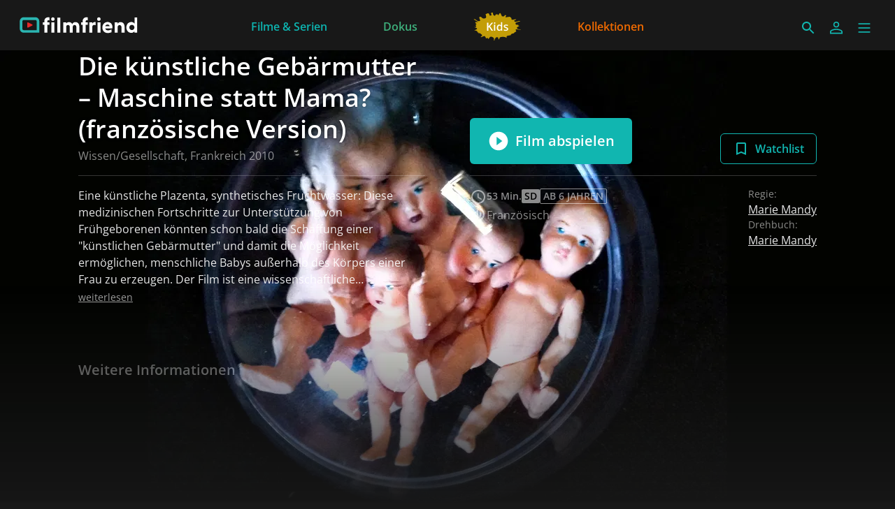

--- FILE ---
content_type: text/html; charset=utf-8
request_url: https://www.filmfriend.fr/de/movies/47336d83-e06c-4f00-9477-cfa591e901c3
body_size: 19289
content:
<!DOCTYPE html><html lang="de" dir="ltr"><head>
    <meta charset="utf-8">
    <base href="/de/">
    <meta name="viewport" content="width=device-width, initial-scale=1">
    <meta name="twitter:card" value="summary">
    <title>Die künstliche Gebärmutter – Maschine statt Mama? (französische Version) - filmfriend</title>
<link rel="stylesheet" href="https://filmwerte-vod-tenant-group-frontend.b-cdn.net/de/styles.60cca3ab6b70ffe8.css"><meta name="theme-color" content="#181818"><style ng-app-id="ng">.line[_ngcontent-ng-c3515763272]{fill:none;stroke-width:6;transition:all .6s cubic-bezier(.4,0,.2,1)}.line1[_ngcontent-ng-c3515763272]{stroke-dasharray:60 207}.line2[_ngcontent-ng-c3515763272]{stroke-dasharray:60 60}.line3[_ngcontent-ng-c3515763272]{stroke-dasharray:60 207}.open[_ngcontent-ng-c3515763272]   .line1[_ngcontent-ng-c3515763272]{stroke-dasharray:90 207;stroke-dashoffset:-134}.open[_ngcontent-ng-c3515763272]   .line2[_ngcontent-ng-c3515763272]{stroke-dasharray:1 60;stroke-dashoffset:-30}.open[_ngcontent-ng-c3515763272]   .line3[_ngcontent-ng-c3515763272]{stroke-dasharray:90 207;stroke-dashoffset:-134}</style><meta name="title" content="filmfriend - Die künstliche Gebärmutter – Maschine statt Mama? (französische Version)"><meta property="og:title" content="filmfriend - Die künstliche Gebärmutter – Maschine statt Mama? (französische Version)"><meta property="twitter:title" content="filmfriend - Die künstliche Gebärmutter – Maschine statt Mama? (französische Version)"><meta name="description" content="Eine künstliche Plazenta, synthetisches Fruchtwasser: Diese medizinischen Fortschritte zur Unterstützung von Frühgeborenen könnten schon bald die S..."><meta property="og:description" content="Eine künstliche Plazenta, synthetisches Fruchtwasser: Diese medizinischen Fortschritte zur Unterstützung von Frühgeborenen könnten schon bald die S..."><meta property="twitter:description" content="Eine künstliche Plazenta, synthetisches Fruchtwasser: Diese medizinischen Fortschritte zur Unterstützung von Frühgeborenen könnten schon bald die S..."><meta property="og:image" content="https://filmwerte-vod.b-cdn.net/videos/473/47336d83-e06c-4f00-9477-cfa591e901c3/artworks/a200f584-8bbc-4826-b0cb-a24c2964deff.jpg?width=2560&amp;height=1440"><meta property="twitter:image" content="https://filmwerte-vod.b-cdn.net/videos/473/47336d83-e06c-4f00-9477-cfa591e901c3/artworks/a200f584-8bbc-4826-b0cb-a24c2964deff.jpg?width=2560&amp;height=1440"><link id="favicon-ico" type="image/x-icon" rel="shortcut icon" href="https://filmwerte-vod.b-cdn.net/tenant-groups/219/21960588-0518-4dd3-89e5-f25ba5bf5631/favicons/3179d284-c62f-41a5-bccd-583d568493bd.ico"><link id="favicon-png" rel="apple-touch-icon-precomposed" href="https://filmwerte-vod.b-cdn.net/tenant-groups/219/21960588-0518-4dd3-89e5-f25ba5bf5631/favicons/3179d284-c62f-41a5-bccd-583d568493bd.png"><link id="favicon-svg" rel="mask-icon" href="https://filmwerte-vod.b-cdn.net/tenant-groups/219/21960588-0518-4dd3-89e5-f25ba5bf5631/favicons/3179d284-c62f-41a5-bccd-583d568493bd.svg"><style id="style-background" type="text/css">html, body { background-color: #181818; }</style><meta name="apple-itunes-app" content="app-id=1359787175"><script id="breadcrumbs" type="application/ld+json">{"@context":"https://schema.org","@type":"BreadcrumbList","itemListElement":[{"@type":"ListItem","position":1,"name":"Filme","item":"https://www.filmfriend.fr/de/content?title=Film&contentKinds=Movie"},{"@type":"ListItem","position":2,"name":"Film"}]}</script><link id="canonical-url" rel="canonical" href="https://www.filmfriend.fr/de/movies/47336d83-e06c-4f00-9477-cfa591e901c3"><script id="movie-metadata" type="application/ld+json">{"@context":"https://schema.org","@type":"Movie","actor":[],"director":[{"@type":"Person","name":"Marie Mandy"}],"musicBy":[],"duration":"T0H52M49S","countryOfOrigin":[{"@type":"Country","name":"Frankreich"}],"subtitleLanguage":[],"author":[{"@type":"Person","name":"Marie Mandy"}],"award":[],"contentRating":["Ab 6 Jahren"],"editor":[{"@type":"Person","name":"Catherine Catela"}],"genre":["Gesellschaft","Wissen"],"name":"Die künstliche Gebärmutter – Maschine statt Mama? (französische Version)","inLanguage":[{"@type":"Language","name":"Französisch"}],"producer":[],"thumbnailUrl":"https://filmwerte-vod.b-cdn.net/videos/473/47336d83-e06c-4f00-9477-cfa591e901c3/artworks/a200f584-8bbc-4826-b0cb-a24c2964deff.jpg?width=2560&height=1440","image":"https://filmwerte-vod.b-cdn.net/videos/473/47336d83-e06c-4f00-9477-cfa591e901c3/artworks/a200f584-8bbc-4826-b0cb-a24c2964deff.jpg?width=2560&height=1440","url":"https://www.filmfriend.fr/de/movies/47336d83-e06c-4f00-9477-cfa591e901c3","description":"Eine künstliche Plazenta, synthetisches Fruchtwasser: Diese medizinischen Fortschritte zur Unterstützung von Frühgeborenen könnten schon bald die Schaffung einer \"künstlichen Gebärmutter\" und damit die Möglichkeit ermöglichen, menschliche Babys außerhalb des Körpers einer Frau zu erzeugen.\nDer Film ist eine wissenschaftliche Untersuchung über diese lebensschaffende Maschine. Wie könnte sie funktionieren? Warum sollten wir die Schwangerschaft nach außen verlagern wollen? Wer wird davon profitieren? Welche Folgen wird es für das zukünftige Baby haben?\nDie preisgekrönte Regisseurin Marie Mandy erforscht den Wert des Lebens und die Macht der Wissenschaft in diesem nachdenklich stimmenden und kreativen Film."}</script><style ng-app-id="ng">@charset "UTF-8";paragraph ul{list-style:none}paragraph ul li:before{content:"\2022"/"";color:var(--highlight-color);font-weight:700;display:inline-block;width:1em}paragraph ol{list-style-position:inside;list-style-type:decimal}paragraph .ql-indent-1{padding-left:1.5rem}paragraph .ql-indent-2{padding-left:3rem}paragraph .ql-indent-3{padding-left:4.5rem}paragraph .paragraph.text-white .font-bold,paragraph .paragraph.text-white .font-semibold,paragraph .paragraph.text-white strong,paragraph .paragraph.text-white b{color:#fff}paragraph .paragraph.text-black .font-bold,paragraph .paragraph.text-black .font-semibold,paragraph .paragraph.text-black strong,paragraph .paragraph.text-black b{color:#000000e6}paragraph .paragraph a,paragraph .paragraph.text-black a,paragraph .paragraph.text-white a,paragraph a{color:var(--highlight-color);transition-property:color,background-color,border-color,text-decoration-color,fill,stroke;transition-timing-function:cubic-bezier(.4,0,.2,1);transition-duration:.15s}@media (hover: hover){paragraph .paragraph a:hover,paragraph .paragraph.text-black a:hover,paragraph .paragraph.text-white a:hover,paragraph a:hover{text-decoration:underline}}paragraph .paragraph a:active,paragraph .paragraph.text-black a:active,paragraph .paragraph.text-white a:active,paragraph a:active{text-decoration:underline}paragraph .paragraph a>.font-bold,paragraph .paragraph a>.font-semibold,paragraph .paragraph a>strong,paragraph .paragraph a>b,paragraph .paragraph.text-black a>.font-bold,paragraph .paragraph.text-black a>.font-semibold,paragraph .paragraph.text-black a>strong,paragraph .paragraph.text-black a>b,paragraph .paragraph.text-white a>.font-bold,paragraph .paragraph.text-white a>.font-semibold,paragraph .paragraph.text-white a>strong,paragraph .paragraph.text-white a>b,paragraph a>.font-bold,paragraph a>.font-semibold,paragraph a>strong,paragraph a>b{color:var(--highlight-color)}
</style><style ng-app-id="ng">.masked-pictogram[_ngcontent-ng-c2380227180]{mask-size:contain;mask-repeat:no-repeat;-webkit-mask-size:contain;-webkit-mask-repeat:no-repeat}</style><style ng-app-id="ng">[_nghost-ng-c3422854885], .masked-gradient[_ngcontent-ng-c3422854885]{mask-size:contain;mask-repeat:no-repeat;-webkit-mask-size:contain;-webkit-mask-repeat:no-repeat}</style><style ng-app-id="ng">@media (hover: hover) and (pointer: fine){.container-group[_ngcontent-ng-c2935888779]:hover   .container-group-child[_ngcontent-ng-c2935888779]{cursor:pointer;opacity:1}.pagination[_ngcontent-ng-c2935888779]{opacity:1}}.container-group[_ngcontent-ng-c2935888779]:focus-within   .container-group-child[_ngcontent-ng-c2935888779]{cursor:pointer;opacity:1}.masked-gradient[_ngcontent-ng-c2935888779]{mask-size:contain;mask-repeat:no-repeat;-webkit-mask-size:contain;-webkit-mask-repeat:no-repeat;mask-image:linear-gradient(to right,transparent,black 1rem,black calc(100% - 1rem),transparent);-webkit-mask-image:linear-gradient(to right,transparent,black 1rem,black calc(100% - 1rem),transparent)}@media (min-width: 640px){.masked-gradient[_ngcontent-ng-c2935888779]{mask-image:linear-gradient(to right,transparent,black 2rem,black calc(100% - 2rem),transparent);-webkit-mask-image:linear-gradient(to right,transparent,black 2rem,black calc(100% - 2rem),transparent)}}@media (min-width: 1024px){.masked-gradient[_ngcontent-ng-c2935888779]{mask-image:linear-gradient(to right,transparent,black 6rem,black calc(100% - 6rem),transparent);-webkit-mask-image:linear-gradient(to right,transparent,black 6rem,black calc(100% - 6rem),transparent)}}@media (min-width: 1280px){.masked-gradient[_ngcontent-ng-c2935888779]{mask-image:linear-gradient(to right,transparent,black 7rem,black calc(100% - 7rem),transparent);-webkit-mask-image:linear-gradient(to right,transparent,black 7rem,black calc(100% - 7rem),transparent)}}@media (min-width: 1664px){.masked-gradient[_ngcontent-ng-c2935888779]{mask-image:linear-gradient(to right,transparent,black 9rem,black calc(100% - 9rem),transparent);-webkit-mask-image:linear-gradient(to right,transparent,black 9rem,black calc(100% - 9rem),transparent)}}</style></head>

<body style="overflow: auto;"><!--nghm-->
    <app-root ng-version="18.2.8" ngh="7" ng-server-context="ssr"><!----><div class="flex flex-col h-full min-h-full ng-star-inserted"><header-bar class="flex-none" ngh="0"><div style="height: 72px;"><header class="fixed w-full z-20 top-0"><!----><navigation-bar class="block" ngh="0"><div class="bg-black grid grid-cols-[auto_auto] lg:grid-cols-[1fr_auto_1fr] gap-2 sm:gap-6" style="background-color: rgb(24, 24, 24); height: 72px; grid-template-rows: 72px;"><div class="flex justify-start"><navigation-bar-logo logo="" ngh="1"><div class="flex h-full"><div class="min-w-[1rem] w-4 sm:w-7 3xl:w-16 flex-none"></div><a class="flex-auto min-w-0 flex text-white cursor-pointer" ngx-ql="" href="/de/" jsaction="click:;"><img class="my-auto hidden xxs:inline lg:hidden xl:inline h-12 ng-star-inserted" src="https://filmwerte-vod.b-cdn.net/tenant-groups/873/8737e70b-fc96-4512-900d-5983294a41dc/logos/2c022fba-81c3-44d5-a9c8-23c35f518999.svg" alt="filmfriend"><!----><img class="my-auto inline xxs:hidden lg:inline xl:hidden h-12 ng-star-inserted" src="https://filmwerte-vod.b-cdn.net/tenant-groups/873/8737e70b-fc96-4512-900d-5983294a41dc/logos/2c022fba-81c3-44d5-a9c8-23c35f518999.svg" alt="filmfriend"><!----><!----><!----><!----><!----><!----></a></div></navigation-bar-logo></div><div class="hidden lg:flex justify-center"><navigation-bar-item item="" class="lg:mx-2 xl:mx-4 2xl:mx-6 ng-star-inserted" ngh="2"><a class="px-6 py-1 flex md:pt-2 text-center h-full cursor-pointer bg-opacity-0 transition-colors hover:bg-opacity-10 active:bg-opacity-20 text-white bg-white ng-star-inserted" ngx-ql="" style="color: rgb(13, 179, 175);" aria-label="Filme &amp; Serien" href="/de/pages/films--series" jsaction="click:;"><!----><span class="my-auto font-semibold ng-star-inserted" style="letter-spacing: 0rem;">Filme &amp; Serien</span><!----></a><!----><!----></navigation-bar-item><navigation-bar-item item="" class="lg:mx-2 xl:mx-4 2xl:mx-6 ng-star-inserted" ngh="2"><a class="px-6 py-1 flex md:pt-2 text-center h-full cursor-pointer bg-opacity-0 transition-colors hover:bg-opacity-10 active:bg-opacity-20 text-white bg-white ng-star-inserted" ngx-ql="" style="color: rgb(62, 176, 124);" aria-label="Dokus" href="/de/pages/docus" jsaction="click:;"><!----><span class="my-auto font-semibold ng-star-inserted" style="letter-spacing: 0rem;">Dokus</span><!----></a><!----><!----></navigation-bar-item><navigation-bar-item item="" class="lg:mx-2 xl:mx-4 2xl:mx-6 ng-star-inserted" ngh="3"><a class="px-6 py-1 flex md:pt-2 text-center h-full cursor-pointer bg-opacity-0 transition-colors hover:bg-opacity-10 active:bg-opacity-20 text-white bg-white ng-star-inserted" ngx-ql="" style="color: rgb(197, 158, 5);" aria-label="Kids" href="/de/pages/kids" jsaction="click:;"><img role="presentation" class="my-auto h-12 ng-star-inserted" style="aspect-ratio: 69 / 48;" src="https://filmwerte-vod.b-cdn.net/tenant-groups/873/8737e70b-fc96-4512-900d-5983294a41dc/navigation-item-logos/1875a08c-ca27-43c9-bfe5-c5de9bd87b38.svg" alt="Kids"><!----><!----></a><!----><!----></navigation-bar-item><navigation-bar-item item="" class="lg:mx-2 xl:mx-4 2xl:mx-6 ng-star-inserted" ngh="2"><a class="px-6 py-1 flex md:pt-2 text-center h-full cursor-pointer bg-opacity-0 transition-colors hover:bg-opacity-10 active:bg-opacity-20 text-white bg-white ng-star-inserted" ngx-ql="" style="color: rgb(241, 107, 0);" aria-label="Kollektionen" href="/de/pages/kollektionen" jsaction="click:;"><!----><span class="my-auto font-semibold ng-star-inserted" style="letter-spacing: 0rem;">Kollektionen</span><!----></a><!----><!----></navigation-bar-item><!----></div><div class="flex self-center justify-end md:pt-2 pr-2 sm:pr-6 3xl:pr-16"><navigation-bar-search-menu route="/search" menu="" ngh="0"><a title="Suche" class="p-2 flex cursor-pointer bg-opacity-0 transition-colors hover:bg-opacity-10 active:bg-opacity-20 rounded-md bg-white" ngx-ql="" href="/de/search" jsaction="click:;"><svg role="presentation" viewBox="0 0 24 24" class="w-6 h-6 fill-white" style="fill: rgb(17, 182, 176);"><path d="M0 0h24v24H0z" fill="none"></path><path d="M15.5 14h-.79l-.28-.27C15.41 12.59 16 11.11 16 9.5 16 5.91 13.09 3 9.5 3S3 5.91 3 9.5 5.91 16 9.5 16c1.61 0 3.09-.59 4.23-1.57l.27.28v.79l5 4.99L20.49 19l-4.99-5zm-6 0C7.01 14 5 11.99 5 9.5S7.01 5 9.5 5 14 7.01 14 9.5 11.99 14 9.5 14z"></path></svg></a></navigation-bar-search-menu><navigation-bar-account-menu iconstyle="Outline" text="Anmelden" route="/sign-in" menu="" ngh="4"><a class="p-2 flex cursor-pointer bg-opacity-0 transition-colors hover:bg-opacity-10 active:bg-opacity-20 rounded-md bg-white" ngx-ql="" title="Anmelden" href="/de/sign-in" jsaction="click:;"><svg role="presentation" viewBox="0 0 24 24" class="w-6 h-6 fill-white" style="fill: rgb(17, 182, 176);"><!----><path stroke="none" d="M 12 11.4375 C 10.762501 11.4375 9.75 11.04375 8.962501 10.256249 C 8.175 9.46875 7.78125 8.456249 7.78125 7.21875 C 7.78125 5.981249 8.175 4.96875 8.962501 4.18125 C 9.75 3.393751 10.762501 3 12 3 C 13.237499 3 14.25 3.393751 15.037499 4.18125 C 15.825 4.96875 16.21875 5.981249 16.21875 7.21875 C 16.21875 8.456249 15.825 9.46875 15.037499 10.256249 C 14.25 11.04375 13.237499 11.4375 12 11.4375 Z M 3 20.465624 L 3 17.821875 C 3 17.109375 3.178125 16.5 3.534375 15.993749 C 3.890625 15.487499 4.35 15.103125 4.9125 14.840625 C 6.16875 14.278125 7.373438 13.85625 8.526563 13.575 C 9.679688 13.29375 10.8375 13.153125 12 13.153125 C 13.1625 13.153125 14.315625 13.298437 15.459374 13.589062 C 16.603127 13.879686 17.803123 14.296874 19.059374 14.840625 C 19.640625 15.103125 20.109373 15.487499 20.465624 15.993749 C 20.821877 16.5 21 17.109375 21 17.821875 L 21 20.465624 Z M 4.6875 18.778124 L 19.3125 18.778124 L 19.3125 17.821875 C 19.3125 17.521873 19.223438 17.235937 19.045313 16.964062 C 18.867188 16.692188 18.646873 16.490623 18.384375 16.359375 C 17.184376 15.778124 16.087502 15.379687 15.09375 15.164063 C 14.1 14.948438 13.068749 14.840625 12 14.840625 C 10.931251 14.840625 9.890625 14.948438 8.878125 15.164063 C 7.865625 15.379687 6.76875 15.778124 5.5875 16.359375 C 5.325 16.490623 5.109375 16.692188 4.940625 16.964062 C 4.771875 17.235937 4.6875 17.521873 4.6875 17.821875 Z M 12 9.75 C 12.731251 9.75 13.335938 9.510937 13.814063 9.032811 C 14.292188 8.554687 14.53125 7.949999 14.53125 7.21875 C 14.53125 6.487501 14.292188 5.882813 13.814063 5.404686 C 13.335938 4.926561 12.731251 4.6875 12 4.6875 C 11.268749 4.6875 10.664063 4.926561 10.185937 5.404686 C 9.707812 5.882813 9.46875 6.487501 9.46875 7.21875 C 9.46875 7.949999 9.707812 8.554687 10.185937 9.032811 C 10.664063 9.510937 11.268749 9.75 12 9.75 Z M 12 7.21875 Z M 12 18.778124 Z" class="ng-star-inserted"></path><!----><!----></svg></a></navigation-bar-account-menu><navigation-bar-sidebar-menu menu="" _nghost-ng-c3515763272="" ngh="0"><button _ngcontent-ng-c3515763272="" type="button" role="button" title="Menü" class="p-1.5 cursor-pointer bg-opacity-0 transition-colors hover:bg-opacity-10 active:bg-opacity-20 rounded-md bg-white" aria-pressed="false" jsaction="focus:;blur:;click:;"><svg _ngcontent-ng-c3515763272="" role="presentation" viewBox="0 0 100 100" class="w-7 h-7 stroke-white" style="stroke: rgb(17, 182, 176);"><path _ngcontent-ng-c3515763272="" d="M 20,29.000046 H 80.000231 C 80.000231,29.000046 94.498839,28.817352 94.532987,66.711331 94.543142,77.980673 90.966081,81.670246 85.259173,81.668997 79.552261,81.667751 75.000211,74.999942 75.000211,74.999942 L 25.000021,25.000058" class="line line1"></path><path _ngcontent-ng-c3515763272="" d="M 20,50 H 80" class="line line2"></path><path _ngcontent-ng-c3515763272="" d="M 20,70.999954 H 80.000231 C 80.000231,70.999954 94.498839,71.182648 94.532987,33.288669 94.543142,22.019327 90.966081,18.329754 85.259173,18.331003 79.552261,18.332249 75.000211,25.000058 75.000211,25.000058 L 25.000021,74.999942" class="line line3"></path></svg></button></navigation-bar-sidebar-menu></div></div></navigation-bar></header></div></header-bar><router-outlet></router-outlet><movie-view role="main" class="grow ng-star-inserted" ngskiphydration=""><loading-overlay class="block h-full relative ng-tns-c1041861226-2 ng-star-inserted"><div class="h-full ng-tns-c1041861226-2 ng-trigger ng-trigger-fadeInOut ng-star-inserted"><div class="h-full pb-12 lg:pb-20 ng-tns-c1041861226-2 ng-star-inserted" style="background-color: rgb(24, 24, 24);"><backdrop estimatedsize="100vw" imagegradient="linear-gradient(to bottom, black 0%, black 50%, transparent 100%)" class="block absolute top-0 left-0 right-0 aspect-[4/3] md:hidden ng-star-inserted" _nghost-ng-c3422854885=""><!----><img _ngcontent-ng-c3422854885="" role="presentation" class="w-full h-full object-cover masked-gradient ng-star-inserted" style="object-position: 100% center; mask-image: linear-gradient(to bottom, black 0%, black 50%, transparent 100%); -webkit-mask-image: linear-gradient(to bottom, black 0%, black 50%, transparent 100%);" sizes="100vw" srcset="https://filmwerte-vod.b-cdn.net/videos/473/47336d83-e06c-4f00-9477-cfa591e901c3/artworks/3f033539-7b41-4fdf-8a26-ccb3f95353d0.jpg?width=1280&amp;height=720 1280w,https://filmwerte-vod.b-cdn.net/videos/473/47336d83-e06c-4f00-9477-cfa591e901c3/artworks/3f033539-7b41-4fdf-8a26-ccb3f95353d0.jpg?width=1920&amp;height=1080 1920w,https://filmwerte-vod.b-cdn.net/videos/473/47336d83-e06c-4f00-9477-cfa591e901c3/artworks/3f033539-7b41-4fdf-8a26-ccb3f95353d0.jpg?width=4096&amp;height=2160 4096w" src="https://filmwerte-vod.b-cdn.net/videos/473/47336d83-e06c-4f00-9477-cfa591e901c3/artworks/3f033539-7b41-4fdf-8a26-ccb3f95353d0.jpg?width=1280&amp;height=720"><!----></backdrop><backdrop estimatedsize="100vw" imagegradient="linear-gradient(to bottom, black 0%, black 50%, transparent 100%)" class="block absolute top-0 left-0 right-0 aspect-[16/9] hidden md:block lg:hidden ng-star-inserted" _nghost-ng-c3422854885=""><!----><img _ngcontent-ng-c3422854885="" role="presentation" class="w-full h-full object-cover masked-gradient ng-star-inserted" style="object-position: center center; mask-image: linear-gradient(to bottom, black 0%, black 50%, transparent 100%); -webkit-mask-image: linear-gradient(to bottom, black 0%, black 50%, transparent 100%);" sizes="100vw" srcset="https://filmwerte-vod.b-cdn.net/videos/473/47336d83-e06c-4f00-9477-cfa591e901c3/artworks/3f033539-7b41-4fdf-8a26-ccb3f95353d0.jpg?width=1280&amp;height=720 1280w,https://filmwerte-vod.b-cdn.net/videos/473/47336d83-e06c-4f00-9477-cfa591e901c3/artworks/3f033539-7b41-4fdf-8a26-ccb3f95353d0.jpg?width=1920&amp;height=1080 1920w,https://filmwerte-vod.b-cdn.net/videos/473/47336d83-e06c-4f00-9477-cfa591e901c3/artworks/3f033539-7b41-4fdf-8a26-ccb3f95353d0.jpg?width=4096&amp;height=2160 4096w" src="https://filmwerte-vod.b-cdn.net/videos/473/47336d83-e06c-4f00-9477-cfa591e901c3/artworks/3f033539-7b41-4fdf-8a26-ccb3f95353d0.jpg?width=1280&amp;height=720"><!----></backdrop><backdrop estimatedsize="100vw" imagegradient="linear-gradient(to bottom, black 0%, black 50%, transparent 100%)" class="block absolute top-0 left-0 right-0 aspect-[21/9] hidden lg:block 3xl:hidden ng-star-inserted" _nghost-ng-c3422854885=""><!----><img _ngcontent-ng-c3422854885="" role="presentation" class="w-full h-full object-cover masked-gradient ng-star-inserted" style="object-position: center 0%; mask-image: linear-gradient(to bottom, black 0%, black 50%, transparent 100%); -webkit-mask-image: linear-gradient(to bottom, black 0%, black 50%, transparent 100%);" sizes="100vw" srcset="https://filmwerte-vod.b-cdn.net/videos/473/47336d83-e06c-4f00-9477-cfa591e901c3/artworks/3f033539-7b41-4fdf-8a26-ccb3f95353d0.jpg?width=1280&amp;height=720 1280w,https://filmwerte-vod.b-cdn.net/videos/473/47336d83-e06c-4f00-9477-cfa591e901c3/artworks/3f033539-7b41-4fdf-8a26-ccb3f95353d0.jpg?width=1920&amp;height=1080 1920w,https://filmwerte-vod.b-cdn.net/videos/473/47336d83-e06c-4f00-9477-cfa591e901c3/artworks/3f033539-7b41-4fdf-8a26-ccb3f95353d0.jpg?width=4096&amp;height=2160 4096w" src="https://filmwerte-vod.b-cdn.net/videos/473/47336d83-e06c-4f00-9477-cfa591e901c3/artworks/3f033539-7b41-4fdf-8a26-ccb3f95353d0.jpg?width=1280&amp;height=720"><!----></backdrop><backdrop estimatedsize="100vw" imagegradient="linear-gradient(to bottom, black 0%, black 50%, transparent 100%)" class="block absolute top-0 left-0 right-0 aspect-[30/9] hidden 3xl:block ng-star-inserted" _nghost-ng-c3422854885=""><!----><img _ngcontent-ng-c3422854885="" role="presentation" class="w-full h-full object-cover masked-gradient ng-star-inserted" style="object-position: center 23.653395784543317%; mask-image: linear-gradient(to bottom, black 0%, black 50%, transparent 100%); -webkit-mask-image: linear-gradient(to bottom, black 0%, black 50%, transparent 100%);" sizes="100vw" srcset="https://filmwerte-vod.b-cdn.net/videos/473/47336d83-e06c-4f00-9477-cfa591e901c3/artworks/3f033539-7b41-4fdf-8a26-ccb3f95353d0.jpg?width=1280&amp;height=720 1280w,https://filmwerte-vod.b-cdn.net/videos/473/47336d83-e06c-4f00-9477-cfa591e901c3/artworks/3f033539-7b41-4fdf-8a26-ccb3f95353d0.jpg?width=1920&amp;height=1080 1920w,https://filmwerte-vod.b-cdn.net/videos/473/47336d83-e06c-4f00-9477-cfa591e901c3/artworks/3f033539-7b41-4fdf-8a26-ccb3f95353d0.jpg?width=4096&amp;height=2160 4096w" src="https://filmwerte-vod.b-cdn.net/videos/473/47336d83-e06c-4f00-9477-cfa591e901c3/artworks/3f033539-7b41-4fdf-8a26-ccb3f95353d0.jpg?width=1280&amp;height=720"><!----></backdrop><!----><!----><container class="block absolute left-0 top-0 right-0 pt-6 hidden xl:block"><div class="px-2 sm:px-6 h-full 3xl:px-16"><div class="px-2 h-full"><!----></div></div></container><container class="block relative"><div class="px-2 sm:px-6 h-full lg:px-24 xl:px-28 3xl:px-36"><div class="px-2 h-full lg:px-0"><div class="aspect-[4/3] md:aspect-[16/9] lg:aspect-[21/9] 3xl:aspect-[30/9]"></div><div class="grid grid-cols-1 md:grid-cols-2 gap-x-8 lg:gap-x-16 gap-y-4"><div class="self-end text-center md:text-left"><paragraph class="block"><div class="paragraph text-white text-opacity-90"><h1 class="text-2xl sm:text-3xl/10 xl:text-4xl/tight xl:pb-1 line-clamp-1 sm:line-clamp-2 lg:line-clamp-3 font-semibold text-shadow-md shadow-black/50"> Die künstliche Gebärmutter – Maschine statt Mama? (französische Version)</h1><p class="opacity-60">Wissen/Gesellschaft, Frankreich 2010</p><div></div></div></paragraph></div><div class="self-end flex flex-col xl:flex-row xl:justify-between items-end gap-2"><div class="w-full xl:w-auto flex-none text-center"><solid-button iconstyle="PlayCircle" text="Film abspielen" class="inline-block !block"><!----><a class="cursor-pointer block w-full font-semibold group overflow-hidden rounded-md text-white bg-black border-black ng-star-inserted" style="background-color: rgb(17, 182, 176); border-color: rgb(17, 182, 176);" href="https://www.filmfriend.fr/movies/die-kuenstliche-gebaermutter-maschine-statt-mama-fr?action=play" target="_blank" rel="nofollow"><span class="bg-opacity-0 w-full inline-block group-hover:bg-opacity-20 group-active:bg-opacity-30 transition-colors py-4 text-xl px-6 bg-white ng-star-inserted"><span class="border border-transparent w-full flex justify-center items-center"><svg role="presentation" viewBox="0 0 24 24" class="inline w-8 h-8 fill-white mr-2 ng-star-inserted"><path d="M12 2C6.48 2 2 6.48 2 12s4.48 10 10 10 10-4.48 10-10S17.52 2 12 2zm-2 14.5v-9l6 4.5-6 4.5z" class="ng-star-inserted"></path><!----><!----><!----></svg><!----><span class="text-center"> Film abspielen <!----></span><!----></span></span><!----></a><!----><!----><!----></solid-button><!----></div><div class="w-full xl:w-auto flex-none flex flex-col xs:flex-row gap-2"><outline-button iconstyle="AddBookmark" text="Watchlist" label="Zur Watchlist hinzufügen" class="inline-block flex-auto xl:flex-none"><!----><a class="cursor-pointer block w-full font-semibold group border overflow-hidden rounded-md text-white border-white ng-star-inserted" style="border-color: rgb(17, 182, 176); color: rgb(17, 182, 176);" href="https://www.filmfriend.fr/movies/die-kuenstliche-gebaermutter-maschine-statt-mama-fr?action=add-to-watchlist" target="_blank" rel="nofollow" aria-label="Zur Watchlist hinzufügen"><span class="py-2 bg-opacity-0 w-full inline-block transition-colors group-hover:bg-opacity-20 group-active:bg-opacity-30 px-4 bg-white ng-star-inserted"><span class="border border-transparent w-full flex justify-center items-center"><svg role="presentation" viewBox="0 0 48 48" class="inline w-6 h-6 fill-white mr-2 ng-star-inserted" style="fill: rgb(17, 182, 176);"><path d="M 34 6 L 14 6 C 11.8 6 10.02 7.799999 10.02 10 L 10 42 L 24 36 L 38 42 L 38 10 C 38 7.799999 36.200001 6 34 6 Z M 34 36 L 24 31.639999 L 14 36 L 14 10 L 34 10 L 34 36 Z" class="opacity-100 group-hover:opacity-0 transition-opacity ng-star-inserted"></path><!----><!----><!----><!----><path d="M21.65 38.85v-12.5H9.15v-4.7h12.5V9.15h4.7v12.5h12.5v4.7h-12.5v12.5Z" class="opacity-0 group-hover:opacity-100 transition-opacity ng-star-inserted"></path><!----><!----><!----></svg><!----> Watchlist <!----></span></span><!----></a><!----><!----><!----></outline-button><!----></div></div><section-separator class="block hidden md:block"><hr aria-hidden="true" class="opacity-20 border-white"></section-separator><section-separator class="block hidden md:block"><hr aria-hidden="true" class="opacity-20 border-white"></section-separator><div class="max-w-3xl ng-star-inserted"><clamped-paragraph clampsize="Large" class="block"><div class="relative overflow-hidden text-white text-opacity-90"><!----><div aria-hidden="true" class="opacity-0 pointer-events-none line-clamp-[7] ng-star-inserted"> Eine künstliche Plazenta, synthetisches Fruchtwasser: Diese medizinischen Fortschritte zur Unterstützung von Frühgeborenen könnten schon bald die Schaffung einer "künstlichen Gebärmutter" und damit die Möglichkeit ermöglichen, menschliche Babys außerhalb des Körpers einer Frau zu erzeugen.
Der Film ist eine wissenschaftliche Untersuchung über diese lebensschaffende Maschine. Wie könnte sie funktionieren? Warum sollten wir die Schwangerschaft nach außen verlagern wollen? Wer wird davon profitieren? Welche Folgen wird es für das zukünftige Baby haben?
Die preisgekrönte Regisseurin Marie Mandy erforscht den Wert des Lebens und die Macht der Wissenschaft in diesem nachdenklich stimmenden und kreativen Film. </div><!----><div class="absolute left-0 right-0 top-0"><div class="line-clamp-6"> Eine künstliche Plazenta, synthetisches Fruchtwasser: Diese medizinischen Fortschritte zur Unterstützung von Frühgeborenen könnten schon bald die Schaffung einer "künstlichen Gebärmutter" und damit die Möglichkeit ermöglichen, menschliche Babys außerhalb des Körpers einer Frau zu erzeugen.
Der Film ist eine wissenschaftliche Untersuchung über diese lebensschaffende Maschine. Wie könnte sie funktionieren? Warum sollten wir die Schwangerschaft nach außen verlagern wollen? Wer wird davon profitieren? Welche Folgen wird es für das zukünftige Baby haben?
Die preisgekrönte Regisseurin Marie Mandy erforscht den Wert des Lebens und die Macht der Wissenschaft in diesem nachdenklich stimmenden und kreativen Film. </div><div class="pt-1 text-sm opacity-60"><button type="button" role="button" aria-hidden="true" class="appearance-none cursor-pointer underline transition-all hover:opacity-80 active:opacity-60 text-white">weiterlesen</button></div></div></div></clamped-paragraph></div><!----><div><div class="flex gap-8"><div class="flex-auto flex flex-col gap-2.5"><div class="flex flex-wrap items-center gap-x-4 gap-y-2 opacity-60"><div class="flex-none flex gap-2 items-center"><track-icon icontype="Clock" class="inline-block flex-none"><!----><!----><svg role="presentation" viewBox="0 0 24 24" class="inline w-6 h-6 fill-white opacity-90 ng-star-inserted"><path d="M11.99 2C6.47 2 2 6.48 2 12s4.47 10 9.99 10C17.52 22 22 17.52 22 12S17.52 2 11.99 2zM12 20c-4.42 0-8-3.58-8-8s3.58-8 8-8 8 3.58 8 8-3.58 8-8 8zm.5-13H11v6l5.25 3.15.75-1.23-4.5-2.67z"></path></svg><!----><!----></track-icon><paragraph class="block flex-none text-sm font-semibold"><div class="paragraph text-white text-opacity-90"> 53 Min. <div></div></div></paragraph></div><label-box class="inline-block flex-none ng-star-inserted"><!----><div class="rounded-sm text-sm font-semibold uppercase px-1 text-black bg-white bg-opacity-90 ng-star-inserted">SD</div><!----></label-box><!----><label-box class="inline-block flex-none ng-star-inserted"><div class="rounded-sm text-sm font-semibold uppercase px-1 border text-white border-white opacity-90 ng-star-inserted">Ab 6 Jahren</div><!----><!----></label-box><!----><!----></div><div class="flex gap-2 opacity-60 ng-star-inserted"><div class="flex-none"><track-icon icontype="Audio" class="inline-block"><svg role="presentation" viewBox="0 0 24 24" class="inline w-6 h-6 fill-white opacity-90 ng-star-inserted"><path d="M3 9v6h4l5 5V4L7 9H3zm7-.17v6.34L7.83 13H5v-2h2.83L10 8.83zM16.5 12c0-1.77-1.02-3.29-2.5-4.03v8.05c1.48-.73 2.5-2.25 2.5-4.02zM14 3.23v2.06c2.89.86 5 3.54 5 6.71s-2.11 5.85-5 6.71v2.06c4.01-.91 7-4.49 7-8.77 0-4.28-2.99-7.86-7-8.77z"></path></svg><!----><!----><!----><!----></track-icon><span class="sr-only">Sprache:</span></div><paragraph class="block flex-auto pt-0.5"><div class="paragraph text-white text-opacity-90"><!----><span class="ng-star-inserted">Französisch</span><!----><!----><div></div></div></paragraph></div><!----><!----></div><paragraph class="block flex-none hidden xl:block ng-star-inserted"><div class="paragraph text-white text-opacity-90"><div class="flex flex-col gap-2"><div class="ng-star-inserted"><div class="text-sm opacity-60"> Regie:</div><p><!----><a class="underline ng-star-inserted" ngx-ql="" href="/de/persons/marie-mandy">Marie Mandy</a><!----><!----></p></div><!----><div class="ng-star-inserted"><div class="text-sm opacity-60"> Drehbuch:</div><p><!----><a class="underline ng-star-inserted" ngx-ql="" href="/de/persons/marie-mandy">Marie Mandy</a><!----><!----></p></div><!----></div><div></div></div></paragraph><!----></div></div></div></div></div></container><!----><!----><!----><container class="block pt-12 lg:pt-20"><div class="px-2 sm:px-6 h-full lg:px-24 xl:px-28 3xl:px-36"><div class="px-2 h-full lg:px-0"><list-heading headingsize="Medium" heading="Weitere Informationen" class="block ng-tns-c2380227180-4 ng-star-inserted" _nghost-ng-c2380227180=""><div _ngcontent-ng-c2380227180="" class="hidden lg:block ng-tns-c2380227180-4 ng-trigger ng-trigger-popInOut ng-star-inserted"><h3 _ngcontent-ng-c2380227180="" class="font-semibold flex items-center ng-tns-c2380227180-4 text-white text-xl ng-star-inserted" style=""><!----><!----> Weitere Informationen </h3><!----><!----></div><!----><div _ngcontent-ng-c2380227180="" class="lg:hidden ng-tns-c2380227180-4"><h3 _ngcontent-ng-c2380227180="" class="font-semibold flex items-center ng-tns-c2380227180-4 text-white text-xl ng-star-inserted"><!----><!----> Weitere Informationen </h3><!----><!----></div><!----></list-heading></div></div></container><lazy-container verticalrendersize="50%" aria-hidden="true" class="block relative pt-3 pb-4 ng-star-inserted"><scrollable-flex-lazy-list containerclass="gap-2 sm:gap-4" itemclass="h-36 xxs:h-48 xs:h-64 sm:h-72 md:h-96" class="block relative ng-star-inserted" _nghost-ng-c2935888779=""><div _ngcontent-ng-c2935888779="" role="group" aria-roledescription="carousel" class="container-group"><div _ngcontent-ng-c2935888779="" class="px-4 sm:px-8 lg:px-24 xl:px-28 3xl:px-36"><div _ngcontent-ng-c2935888779="" class="flex gap-2 sm:gap-4"><div _ngcontent-ng-c2935888779="" class="h-36 md:h-96 sm:h-72 xs:h-64 xxs:h-48"></div></div></div><!----><div _ngcontent-ng-c2935888779="" class="z-10 absolute left-0 top-0 bottom-0 w-12 lg:w-24 xl:w-28 3xl:w-36 hidden lg:block ng-star-inserted"></div><!----><div _ngcontent-ng-c2935888779="" class="!absolute top-0 bottom-0 overflow-root left-4 right-4 sm:left-8 sm:right-8 lg:left-24 xl:left-28 3xl:left-36 lg:right-24 xl:right-28 3xl:right-36"><div _ngcontent-ng-c2935888779="" tabindex="-1" class="!absolute !flex -top-2 -bottom-2 py-2 overflow-x-auto no-scrollbar snap-x snap-mandatory gap-2 sm:gap-4 masked-gradient scroll-pl-4 sm:scroll-pl-8 lg:scroll-pl-24 xl:scroll-pl-28 3xl:scroll-pl-36 px-4 sm:px-8 lg:pl-24 xl:pl-28 3xl:pl-36 lg:pr-24 xl:pr-28 3xl:pr-36 -left-4 -right-4 sm:-left-8 sm:-right-8 lg:-left-24 xl:-left-28 3xl:-left-36 lg:-right-24 xl:-right-28 3xl:-right-36"><div _ngcontent-ng-c2935888779="" role="group" aria-roledescription="slide" class="snap-start flex-none relative h-36 md:h-96 sm:h-72 xs:h-64 xxs:h-48 ng-star-inserted" aria-label="1 von 4"><lazy-list-observer _ngcontent-ng-c2935888779="" class="block absolute top-0 bottom-0 w-px left-0"></lazy-list-observer><!----><thumbnail estimatedsize="100vw xs:50vw lg:33vw 3xl:25vw" subheadingvisibility="Visible" horizontalheadingalignment="Left" class="block w-full h-full rounded-md relative shadow-sm bg-opacity-5 transition-all aspect-[16/9] lg:rounded-lg bg-white ng-star-inserted"><!----><!----><!----><!----></thumbnail><!----><!----></div><div _ngcontent-ng-c2935888779="" role="group" aria-roledescription="slide" class="snap-start flex-none relative h-36 md:h-96 sm:h-72 xs:h-64 xxs:h-48 ng-star-inserted" aria-label="2 von 4"><lazy-list-observer _ngcontent-ng-c2935888779="" class="block absolute top-0 bottom-0 w-px left-0"></lazy-list-observer><!----><thumbnail estimatedsize="100vw xs:50vw lg:33vw 3xl:25vw" subheadingvisibility="Visible" horizontalheadingalignment="Left" class="block w-full h-full rounded-md relative shadow-sm bg-opacity-5 transition-all aspect-[16/9] lg:rounded-lg bg-white ng-star-inserted"><!----><!----><!----><!----></thumbnail><!----><!----></div><div _ngcontent-ng-c2935888779="" role="group" aria-roledescription="slide" class="snap-start flex-none relative h-36 md:h-96 sm:h-72 xs:h-64 xxs:h-48 ng-star-inserted" aria-label="3 von 4"><lazy-list-observer _ngcontent-ng-c2935888779="" class="block absolute top-0 bottom-0 w-px left-0"></lazy-list-observer><!----><thumbnail estimatedsize="100vw xs:50vw lg:33vw 3xl:25vw" subheadingvisibility="Visible" horizontalheadingalignment="Left" class="block w-full h-full rounded-md relative shadow-sm bg-opacity-5 transition-all aspect-[16/9] lg:rounded-lg bg-white ng-star-inserted"><!----><!----><!----><!----></thumbnail><!----><!----></div><div _ngcontent-ng-c2935888779="" role="group" aria-roledescription="slide" class="snap-start flex-none relative h-36 md:h-96 sm:h-72 xs:h-64 xxs:h-48 ng-star-inserted" aria-label="4 von 4"><lazy-list-observer _ngcontent-ng-c2935888779="" class="block absolute top-0 bottom-0 w-px right-0"></lazy-list-observer><!----><thumbnail estimatedsize="100vw xs:50vw lg:33vw 3xl:25vw" subheadingvisibility="Visible" horizontalheadingalignment="Left" class="block w-full h-full rounded-md relative shadow-sm bg-opacity-5 transition-all aspect-[16/9] lg:rounded-lg bg-white ng-star-inserted"><!----><!----><!----><!----></thumbnail><!----><!----></div><!----></div></div><div _ngcontent-ng-c2935888779="" class="pagination opacity-0 transition-opacity absolute left-0 right-0 bottom-0"></div><!----><div _ngcontent-ng-c2935888779="" class="absolute right-0 top-0 bottom-0 w-12 lg:w-24 xl:w-28 3xl:w-36 hidden lg:block ng-star-inserted"></div><!----></div></scrollable-flex-lazy-list><!----></lazy-container><!----><container class="block"><div class="px-2 sm:px-6 h-full lg:px-24 xl:px-28 3xl:px-36"><div class="px-2 h-full lg:px-0"><paragraph class="block pt-1"><div class="paragraph text-white text-opacity-90"><div class="columns-auto sm:columns-2 xl:columns-3 3xl:columns-4 gap-8 lg:gap-16"><div class="break-inside-avoid pt-2 ng-star-inserted"><div class="text-sm opacity-60"> Regie:</div><p class="ng-star-inserted"><a class="underline" ngx-ql="" href="/de/persons/marie-mandy">Marie Mandy</a><!----></p><!----></div><div class="break-inside-avoid pt-2 ng-star-inserted"><div class="text-sm opacity-60"> Drehbuch:</div><p class="ng-star-inserted"><a class="underline" ngx-ql="" href="/de/persons/marie-mandy">Marie Mandy</a><!----></p><!----></div><div class="break-inside-avoid pt-2 ng-star-inserted"><div class="text-sm opacity-60"> Kamera:</div><p class="ng-star-inserted"><a class="underline" ngx-ql="" href="/de/persons/gertrude-baillot">Gertrude Baillot</a><!----></p><!----></div><div class="break-inside-avoid pt-2 ng-star-inserted"><div class="text-sm opacity-60"> Montage:</div><p class="ng-star-inserted"><a class="underline" ngx-ql="" href="/de/persons/catherine-catela">Catherine Catela</a><!----></p><!----></div><!----><!----><div class="break-inside-avoid pt-2 ng-star-inserted"><div class="text-sm opacity-60">Originaltitel:</div><p>L'Utérus artificiel, le ventre de personne</p></div><!----><div class="break-inside-avoid pt-2 ng-star-inserted"><div class="text-sm opacity-60">Originalsprache:</div><p><!----><span class="ng-star-inserted">Französisch</span><!----><!----></p></div><!----><!----><div class="break-inside-avoid pt-2 ng-star-inserted"><div class="text-sm opacity-60">Format:</div><p>1:1,66 SD, Koloriert</p></div><!----><!----><!----><div class="break-inside-avoid pt-2 ng-star-inserted"><div class="text-sm opacity-60">Altersfreigabe:</div><p><!----><span class="ng-star-inserted">Ab 6 Jahren</span><span class="ng-star-inserted"> (Gruselige &amp; intensive Szenen)</span><!----><!----><!----></p></div><!----><div class="break-inside-avoid pt-2 ng-star-inserted"><div class="text-sm opacity-60">Sprache:</div><p><!----><span class="ng-star-inserted">Französisch</span><!----><!----></p></div><!----><!----><!----><!----><div class="break-inside-avoid pt-2 ng-star-inserted"><div class="text-sm opacity-60">Weiterführende Links:</div><p class="ng-star-inserted"><a target="_blank" class="underline" href="https://www.themoviedb.org/movie/433987">The Movie Database</a></p><!----></div><!----></div><div></div></div></paragraph></div></div></container><message messagestyle="Dialog" class="block ng-tns-c3961746505-5 ng-star-inserted"><!----><!----></message><message messagestyle="Dialog" class="block ng-tns-c3961746505-6 ng-star-inserted"><!----><!----></message></div><!----><!----></div><!----><!----></loading-overlay></movie-view><!----><div class="spacer"></div><footer-bar class="block flex-none" ngh="0"><footer class="bg-black" style="background-color: rgb(24, 24, 24);"><div class="p-2 sm:px-6 3xl:px-16 flex flex-col xs:flex-row"><div class="flex-none flex justify-center"><footer-bar-item text="Nutzungsbedingungen" route="/terms-of-use" left="" ngh="0"><a routerlinkactive="!opacity-60" class="p-2 flex text-center text-xs cursor-pointer opacity-100 hover:opacity-70 active:opacity-60 transition-colors text-white" ngx-ql="" href="/de/terms-of-use" jsaction="click:;"><span class="my-auto">Nutzungsbedingungen</span></a></footer-bar-item><footer-bar-separator left="" ngh="0"><div class="mx-1 h-full flex"><div class="border-r my-2 border-white"></div></div></footer-bar-separator><footer-bar-item text="Datenschutzerklärung" route="/privacy-policy" left="" ngh="0"><a routerlinkactive="!opacity-60" class="p-2 flex text-center text-xs cursor-pointer opacity-100 hover:opacity-70 active:opacity-60 transition-colors text-white" ngx-ql="" href="/de/privacy-policy" jsaction="click:;"><span class="my-auto">Datenschutzerklärung</span></a></footer-bar-item></div><div class="flex-auto"></div><div class="flex-none flex justify-center"><footer-bar-item text="Impressum" route="/imprint" right="" ngh="0"><a routerlinkactive="!opacity-60" class="p-2 flex text-center text-xs cursor-pointer opacity-100 hover:opacity-70 active:opacity-60 transition-colors text-white" ngx-ql="" href="/de/imprint" jsaction="click:;"><span class="my-auto">Impressum</span></a></footer-bar-item></div></div></footer></footer-bar><sidebar-backdrop class="ng-tns-c1102975384-0 ng-star-inserted" ngh="5"><!----></sidebar-backdrop><sidebar class="ng-tns-c2591692383-1 ng-star-inserted" ngh="6"><!----></sidebar></div><!----></app-root>
<script src="https://filmwerte-vod-tenant-group-frontend.b-cdn.net/de/runtime.7876729fb1fff521.js" type="module"></script><script src="https://filmwerte-vod-tenant-group-frontend.b-cdn.net/de/polyfills.85ac44aaf6ff6786.js" type="module"></script><script src="https://filmwerte-vod-tenant-group-frontend.b-cdn.net/de/main.abeb43585a626bae.js" type="module"></script>

<script id="ng-state" type="application/json">{"257941851":{"b":{"title":"Die künstliche Gebärmutter – Maschine statt Mama? (französische Version)","originalTitle":"L'Utérus artificiel, le ventre de personne","synopsis":"Eine künstliche Plazenta, synthetisches Fruchtwasser: Diese medizinischen Fortschritte zur Unterstützung von Frühgeborenen könnten schon bald die Schaffung einer \"künstlichen Gebärmutter\" und damit die Möglichkeit ermöglichen, menschliche Babys außerhalb des Körpers einer Frau zu erzeugen.\nDer Film ist eine wissenschaftliche Untersuchung über diese lebensschaffende Maschine. Wie könnte sie funktionieren? Warum sollten wir die Schwangerschaft nach außen verlagern wollen? Wer wird davon profitieren? Welche Folgen wird es für das zukünftige Baby haben?\nDie preisgekrönte Regisseurin Marie Mandy erforscht den Wert des Lebens und die Macht der Wissenschaft in diesem nachdenklich stimmenden und kreativen Film.","teaser":"Künstliche Fortpflanzung, wo stehen wir? Ein Dokumentarfilm, der den Stand der wissenschaftlichen Fortschritte beleuchtet","releaseDate":"2010-05-05T00:00:00Z","ageRatings":[{"id":"f3d30662-5e40-41db-a374-d7569ae7cc9b","name":"Ab 6 Jahren","minimumAge":6,"contentWarnings":["Gruselige & intensive Szenen"]}],"ageRecommendation":null,"hasTrailer":false,"bonusVideos":[],"imdbUrl":null,"tmdbUrl":"https://www.themoviedb.org/movie/433987","filmportalUrl":null,"furtherTitles":[],"awards":[],"furtherLinks":[],"ratings":[],"originalLanguages":[{"id":"fe862079-888b-49b1-8312-9a45df290171","name":"Französisch"}],"genres":[{"id":"8e640230-bfb2-4be5-8905-f4817a11a28a","name":"Gesellschaft","logoUri":"https://filmwerte-vod.b-cdn.net/genres/8e6/8e640230-bfb2-4be5-8905-f4817a11a28a/logos/0cae37af-92a2-4414-8fca-db422e0b22d5.svg"},{"id":"9af4944e-4c3f-47c9-a787-101098473bbb","name":"Wissen","logoUri":"https://filmwerte-vod.b-cdn.net/genres/9af/9af4944e-4c3f-47c9-a787-101098473bbb/logos/66d1a9c9-d36b-48e0-8800-95b8988444af.svg"}],"categories":[{"id":"01763b10-c6e9-439a-9eca-445c0316a415","name":"Dokus","logoUri":"https://filmwerte-vod.b-cdn.net/categories/017/01763b10-c6e9-439a-9eca-445c0316a415/logos/996c5635-0364-4783-86a1-3335463b1e4d.svg"}],"productionCountries":[{"id":"eb6d89a0-0ffa-4a22-a0c1-96a542bcbcf1","name":"Frankreich"}],"kind":"Movie","id":"47336d83-e06c-4f00-9477-cfa591e901c3","uriId":"die-kuenstliche-gebaermutter-maschine-statt-mama-fr","runtime":3169,"aspectRatio":{"x":1,"y":1.66},"resolution":"StandardDefinition","colorTechnology":"Colorized","backgroundColor":null,"audioLanguages":[{"id":"fe862079-888b-49b1-8312-9a45df290171","name":"Französisch"}],"subtitleLanguages":[],"audioDescriptionLanguages":[],"closedCaptionLanguages":[],"participants":[{"person":{"id":"600cd9a0-a9f2-4a8a-9abe-2f6300b256b2","uriId":"marie-mandy","firstName":"Marie","lastName":"Mandy","gender":"Female","birthdate":null,"birthplace":null,"dayOfDeath":null,"placeOfDeath":null,"biography":null,"imdbUrl":null,"tmdbUrl":null,"filmportalUrl":null,"participantKinds":null},"kind":"Director","description":null},{"person":{"id":"600cd9a0-a9f2-4a8a-9abe-2f6300b256b2","uriId":"marie-mandy","firstName":"Marie","lastName":"Mandy","gender":"Female","birthdate":null,"birthplace":null,"dayOfDeath":null,"placeOfDeath":null,"biography":null,"imdbUrl":null,"tmdbUrl":null,"filmportalUrl":null,"participantKinds":null},"kind":"Writer","description":null},{"person":{"id":"852704a2-dfeb-497b-93e4-7d6b28cfc44d","uriId":"gertrude-baillot","firstName":"Gertrude","lastName":"Baillot","gender":"Female","birthdate":null,"birthplace":null,"dayOfDeath":null,"placeOfDeath":null,"biography":null,"imdbUrl":null,"tmdbUrl":null,"filmportalUrl":null,"participantKinds":null},"kind":"Camera","description":null},{"person":{"id":"138aa275-1423-40be-906b-56f30636806a","uriId":"catherine-catela","firstName":"Catherine","lastName":"Catela","gender":"Female","birthdate":null,"birthplace":null,"dayOfDeath":null,"placeOfDeath":null,"biography":null,"imdbUrl":null,"tmdbUrl":null,"filmportalUrl":null,"participantKinds":null},"kind":"Editor","description":null}],"artworkUris":[{"resolution2160":"https://filmwerte-vod.b-cdn.net/videos/473/47336d83-e06c-4f00-9477-cfa591e901c3/artworks/3f033539-7b41-4fdf-8a26-ccb3f95353d0.jpg?width=4096&height=2160","resolution1080":"https://filmwerte-vod.b-cdn.net/videos/473/47336d83-e06c-4f00-9477-cfa591e901c3/artworks/3f033539-7b41-4fdf-8a26-ccb3f95353d0.jpg?width=1920&height=1080","resolution720":"https://filmwerte-vod.b-cdn.net/videos/473/47336d83-e06c-4f00-9477-cfa591e901c3/artworks/3f033539-7b41-4fdf-8a26-ccb3f95353d0.jpg?width=1280&height=720","kind":"Background","overlay":null,"focalPoint":{"x":0.6341991341991342,"y":0.3770491803278688},"credits":null},{"resolution2160":"https://filmwerte-vod.b-cdn.net/videos/473/47336d83-e06c-4f00-9477-cfa591e901c3/artworks/b00d80c4-3702-406c-b0aa-ac4ededed179.jpg?width=4096&height=2160","resolution1080":"https://filmwerte-vod.b-cdn.net/videos/473/47336d83-e06c-4f00-9477-cfa591e901c3/artworks/b00d80c4-3702-406c-b0aa-ac4ededed179.jpg?width=1920&height=1080","resolution720":"https://filmwerte-vod.b-cdn.net/videos/473/47336d83-e06c-4f00-9477-cfa591e901c3/artworks/b00d80c4-3702-406c-b0aa-ac4ededed179.jpg?width=1280&height=720","kind":"Teaser","overlay":null,"focalPoint":{"x":0.6190476190476191,"y":0.35555555555555557},"credits":null},{"thumbnail":"https://filmwerte-vod.b-cdn.net/videos/473/47336d83-e06c-4f00-9477-cfa591e901c3/artworks/a200f584-8bbc-4826-b0cb-a24c2964deff.jpg?width=320&height=180","resolution1x":"https://filmwerte-vod.b-cdn.net/videos/473/47336d83-e06c-4f00-9477-cfa591e901c3/artworks/a200f584-8bbc-4826-b0cb-a24c2964deff.jpg?width=640&height=360","resolution2x":"https://filmwerte-vod.b-cdn.net/videos/473/47336d83-e06c-4f00-9477-cfa591e901c3/artworks/a200f584-8bbc-4826-b0cb-a24c2964deff.jpg?width=1280&height=720","resolution4x":"https://filmwerte-vod.b-cdn.net/videos/473/47336d83-e06c-4f00-9477-cfa591e901c3/artworks/a200f584-8bbc-4826-b0cb-a24c2964deff.jpg?width=2560&height=1440","kind":"Thumbnail","overlay":null,"focalPoint":{"x":0.5627705627705628,"y":0.3269230769230769},"credits":null},{"thumbnail":"https://filmwerte-vod.b-cdn.net/videos/473/47336d83-e06c-4f00-9477-cfa591e901c3/artworks/39e90efd-403d-4436-a69f-7134ce767a40.jpg?width=320&height=180","resolution1x":"https://filmwerte-vod.b-cdn.net/videos/473/47336d83-e06c-4f00-9477-cfa591e901c3/artworks/39e90efd-403d-4436-a69f-7134ce767a40.jpg?width=640&height=360","resolution2x":"https://filmwerte-vod.b-cdn.net/videos/473/47336d83-e06c-4f00-9477-cfa591e901c3/artworks/39e90efd-403d-4436-a69f-7134ce767a40.jpg?width=1280&height=720","resolution4x":"https://filmwerte-vod.b-cdn.net/videos/473/47336d83-e06c-4f00-9477-cfa591e901c3/artworks/39e90efd-403d-4436-a69f-7134ce767a40.jpg?width=2560&height=1440","kind":"Thumbnail","overlay":null,"focalPoint":{"x":0.4004329004329004,"y":0.4},"credits":null},{"thumbnail":"https://filmwerte-vod.b-cdn.net/videos/473/47336d83-e06c-4f00-9477-cfa591e901c3/artworks/a6d26d99-2114-47a8-8476-55031fbdb6f4.jpg?width=320&height=180","resolution1x":"https://filmwerte-vod.b-cdn.net/videos/473/47336d83-e06c-4f00-9477-cfa591e901c3/artworks/a6d26d99-2114-47a8-8476-55031fbdb6f4.jpg?width=640&height=360","resolution2x":"https://filmwerte-vod.b-cdn.net/videos/473/47336d83-e06c-4f00-9477-cfa591e901c3/artworks/a6d26d99-2114-47a8-8476-55031fbdb6f4.jpg?width=1280&height=720","resolution4x":"https://filmwerte-vod.b-cdn.net/videos/473/47336d83-e06c-4f00-9477-cfa591e901c3/artworks/a6d26d99-2114-47a8-8476-55031fbdb6f4.jpg?width=2560&height=1440","kind":"Thumbnail","overlay":null,"focalPoint":{"x":0.5367965367965368,"y":0.29615384615384616},"credits":null},{"thumbnail":"https://filmwerte-vod.b-cdn.net/videos/473/47336d83-e06c-4f00-9477-cfa591e901c3/artworks/424e3bc6-9826-4b78-a89b-15b5f7f9daae.jpg?width=320&height=180","resolution1x":"https://filmwerte-vod.b-cdn.net/videos/473/47336d83-e06c-4f00-9477-cfa591e901c3/artworks/424e3bc6-9826-4b78-a89b-15b5f7f9daae.jpg?width=640&height=360","resolution2x":"https://filmwerte-vod.b-cdn.net/videos/473/47336d83-e06c-4f00-9477-cfa591e901c3/artworks/424e3bc6-9826-4b78-a89b-15b5f7f9daae.jpg?width=1280&height=720","resolution4x":"https://filmwerte-vod.b-cdn.net/videos/473/47336d83-e06c-4f00-9477-cfa591e901c3/artworks/424e3bc6-9826-4b78-a89b-15b5f7f9daae.jpg?width=2560&height=1440","kind":"Thumbnail","overlay":null,"focalPoint":{"x":0.4805194805194805,"y":0.2423076923076923},"credits":null}],"state":{"kind":"Active"}},"h":{},"s":200,"st":"OK","u":"https://api.tenant-group.frontend.vod.filmwerte.de/v11/8737e70b-fc96-4512-900d-5983294a41dc/movies/47336d83-e06c-4f00-9477-cfa591e901c3","rt":"json"},"655459957":{"b":{"id":"8737e70b-fc96-4512-900d-5983294a41dc","features":["Cooperations","Newsletters"],"landingPageId":"367c7875-5e46-4f5e-adb3-ffca9d32d3ff","clients":{"web":{"domain":"www.filmfriend.fr","faviconUri":{"svg":"https://filmwerte-vod.b-cdn.net/tenant-groups/219/21960588-0518-4dd3-89e5-f25ba5bf5631/favicons/3179d284-c62f-41a5-bccd-583d568493bd.svg","ico":"https://filmwerte-vod.b-cdn.net/tenant-groups/219/21960588-0518-4dd3-89e5-f25ba5bf5631/favicons/3179d284-c62f-41a5-bccd-583d568493bd.ico","favicon152":"https://filmwerte-vod.b-cdn.net/tenant-groups/219/21960588-0518-4dd3-89e5-f25ba5bf5631/favicons/3179d284-c62f-41a5-bccd-583d568493bd.png"},"availableLanguageIsoCodes":["DE","EN","FR"],"defaultLanguageIsoCode":"EN","meta":{"description":"Streamen mit deinem Bibliotheksausweis | Spielfilme aus aller Welt | Dokus | Kinderfilme | werbefrei | auf Smart-TVs, Smartphones, Tablets","imageUri":"https://filmwerte-vod.b-cdn.net/tenant-groups/219/21960588-0518-4dd3-89e5-f25ba5bf5631/meta-images/2c5df6f5-0a49-4404-9d5c-36f9c7364649.jpg"}},"ios":{"appleAppStoreUri":"https://apps.apple.com/fr/app/filmfriend/id1359787175","appleAppStoreId":"1359787175","appLogoUri":"https://filmwerte-vod.b-cdn.net/tenant-groups/873/8737e70b-fc96-4512-900d-5983294a41dc/app-logos/6d689b2c-05e8-4a12-9035-c864ffb0560c.svg"},"android":{"googlePlayStoreUri":"https://play.google.com/store/apps/details?hl=de&id=de.filmfriend","googlePlayStoreId":"de.filmfriend","publisherName":"filmwerte GmbH","appName":"filmfriend","appLogoUri":"https://filmwerte-vod.b-cdn.net/tenant-groups/873/8737e70b-fc96-4512-900d-5983294a41dc/app-logos/6d689b2c-05e8-4a12-9035-c864ffb0560c.svg"},"fireOs":{"amazonAppStoreUri":"https://www.amazon.fr/gp/product/B096XKJYHK"},"androidTv":{"googlePlayStoreUri":"https://play.google.com/store/apps/details?hl=de&id=de.filmfriend"},"fireTv":{"amazonAppStoreUri":"https://www.amazon.fr/gp/product/B096XKJYHK"},"tvos":{"appleAppStoreUri":"https://apps.apple.com/fr/app/filmfriend/id1359787175?platform=tv"},"samsungTv":{"appName":"filmfriend"},"lgTv":{"appName":"filmfriend"}},"socialMedia":{"facebook":[{"name":"filmfriend","uri":"https://www.facebook.com/filmfriendFR"}],"youTube":[],"instagram":[{"name":"filmfriend","uri":"https://www.instagram.com/filmfriend_fr/"}],"x":[],"blueSky":[{"name":"filmfriend","uri":"https://bsky.app/profile/filmfriend-fr.bsky.social"}],"linkedIn":[{"name":"filmfriend","uri":"https://www.linkedin.com/company/filmfriend-en-français"}],"whatsApp":[]},"displayName":"filmfriend","logo":{"darkUri":"https://filmwerte-vod.b-cdn.net/tenant-groups/873/8737e70b-fc96-4512-900d-5983294a41dc/logos/22c26046-7b0f-473a-ae57-8520ba353c57.svg","smallDarkUri":null,"lightUri":"https://filmwerte-vod.b-cdn.net/tenant-groups/873/8737e70b-fc96-4512-900d-5983294a41dc/logos/2c022fba-81c3-44d5-a9c8-23c35f518999.svg","smallLightUri":null,"isFullSize":false,"leftExtensionColor":null},"fontUri":null,"highlightColor":"#11B6B0","backgroundColor":"#181818","headerBackgroundColor":"#181818","menuBackgroundColor":null,"navigationLetterSpacing":1,"theme":"Original","ageRecommendationProvider":"Altersempfehlung des KJF","ageRecommendationProviderLogoUri":"https://filmwerte-vod.b-cdn.net/tenant-groups/219/21960588-0518-4dd3-89e5-f25ba5bf5631/age-recommendation-logos/685101be-1a67-4671-8de8-87e933f68537.svg"},"h":{},"s":200,"st":"OK","u":"https://api.tenant-group.frontend.vod.filmwerte.de/v11/www.filmfriend.fr","rt":"json"},"1177529393":{"b":{"primary":[{"title":"Filme & Serien","logoUri":null,"highlightColor":"#0DB3AF","target":{"id":"41a036f6-644d-4333-bd32-34149fb144cf","uriId":"films--series","kind":"Page"}},{"title":"Dokus","logoUri":null,"highlightColor":"#3EB07C","target":{"id":"af676566-c815-4b3e-b127-e84e601e0465","uriId":"docus","kind":"Page"}},{"title":"Kids","logoUri":{"uri":"https://filmwerte-vod.b-cdn.net/tenant-groups/873/8737e70b-fc96-4512-900d-5983294a41dc/navigation-item-logos/1875a08c-ca27-43c9-bfe5-c5de9bd87b38.svg","aspectRatio":{"x":69,"y":48}},"highlightColor":"#C59E05","target":{"id":"1372f7ef-dbb3-49c0-ac97-6e0a555fe8f9","uriId":"kids","kind":"Page"}},{"title":"Kollektionen","logoUri":null,"highlightColor":"#F16B00","target":{"id":"4105ee9e-015d-4443-8b06-804224127ecf","uriId":"kollektionen","kind":"Page"}}],"secondary":[{"title":"Ist meine Bibliothek dabei?","target":{"url":"https://weristdabei.filmfriend.de/fr","kind":"Url"}}]},"h":{},"s":200,"st":"OK","u":"https://api.tenant-group.frontend.vod.filmwerte.de/v11/8737e70b-fc96-4512-900d-5983294a41dc/navigation?clientKind=Web","rt":"json"},"RuntimeConfiguration":{"baseUri":"https://www.filmfriend.fr","staticFilesBaseUri":"https://filmwerte-vod-tenant-group-frontend.b-cdn.net/de/","apiUri":"https://api.tenant-group.frontend.vod.filmwerte.de","apiVersion":"v11","tenantGroupIdOrDomain":"www.filmfriend.fr","userAgent":"Mozilla/5.0 (Macintosh; Intel Mac OS X 10_15_7) AppleWebKit/537.36 (KHTML, like Gecko) Chrome/131.0.0.0 Safari/537.36; ClaudeBot/1.0; +claudebot@anthropic.com)","noIndex":false},"TenantGroupModel":{"id":"8737e70b-fc96-4512-900d-5983294a41dc","features":["Cooperations","Newsletters"],"landingPageId":"367c7875-5e46-4f5e-adb3-ffca9d32d3ff","clients":{"web":{"domain":"www.filmfriend.fr","faviconUri":{"svg":"https://filmwerte-vod.b-cdn.net/tenant-groups/219/21960588-0518-4dd3-89e5-f25ba5bf5631/favicons/3179d284-c62f-41a5-bccd-583d568493bd.svg","ico":"https://filmwerte-vod.b-cdn.net/tenant-groups/219/21960588-0518-4dd3-89e5-f25ba5bf5631/favicons/3179d284-c62f-41a5-bccd-583d568493bd.ico","favicon152":"https://filmwerte-vod.b-cdn.net/tenant-groups/219/21960588-0518-4dd3-89e5-f25ba5bf5631/favicons/3179d284-c62f-41a5-bccd-583d568493bd.png"},"availableLanguageIsoCodes":["DE","EN","FR"],"defaultLanguageIsoCode":"EN","meta":{"description":"Streamen mit deinem Bibliotheksausweis | Spielfilme aus aller Welt | Dokus | Kinderfilme | werbefrei | auf Smart-TVs, Smartphones, Tablets","imageUri":"https://filmwerte-vod.b-cdn.net/tenant-groups/219/21960588-0518-4dd3-89e5-f25ba5bf5631/meta-images/2c5df6f5-0a49-4404-9d5c-36f9c7364649.jpg"}},"ios":{"appleAppStoreUri":"https://apps.apple.com/fr/app/filmfriend/id1359787175","appleAppStoreId":"1359787175","appLogoUri":"https://filmwerte-vod.b-cdn.net/tenant-groups/873/8737e70b-fc96-4512-900d-5983294a41dc/app-logos/6d689b2c-05e8-4a12-9035-c864ffb0560c.svg"},"android":{"googlePlayStoreUri":"https://play.google.com/store/apps/details?hl=de&id=de.filmfriend","googlePlayStoreId":"de.filmfriend","publisherName":"filmwerte GmbH","appName":"filmfriend","appLogoUri":"https://filmwerte-vod.b-cdn.net/tenant-groups/873/8737e70b-fc96-4512-900d-5983294a41dc/app-logos/6d689b2c-05e8-4a12-9035-c864ffb0560c.svg"},"fireOs":{"amazonAppStoreUri":"https://www.amazon.fr/gp/product/B096XKJYHK"},"androidTv":{"googlePlayStoreUri":"https://play.google.com/store/apps/details?hl=de&id=de.filmfriend"},"fireTv":{"amazonAppStoreUri":"https://www.amazon.fr/gp/product/B096XKJYHK"},"tvos":{"appleAppStoreUri":"https://apps.apple.com/fr/app/filmfriend/id1359787175?platform=tv"},"samsungTv":{"appName":"filmfriend"},"lgTv":{"appName":"filmfriend"}},"socialMedia":{"facebook":[{"name":"filmfriend","uri":"https://www.facebook.com/filmfriendFR"}],"youTube":[],"instagram":[{"name":"filmfriend","uri":"https://www.instagram.com/filmfriend_fr/"}],"x":[],"blueSky":[{"name":"filmfriend","uri":"https://bsky.app/profile/filmfriend-fr.bsky.social"}],"linkedIn":[{"name":"filmfriend","uri":"https://www.linkedin.com/company/filmfriend-en-français"}],"whatsApp":[]},"displayName":"filmfriend","logo":{"darkUri":"https://filmwerte-vod.b-cdn.net/tenant-groups/873/8737e70b-fc96-4512-900d-5983294a41dc/logos/22c26046-7b0f-473a-ae57-8520ba353c57.svg","smallDarkUri":null,"lightUri":"https://filmwerte-vod.b-cdn.net/tenant-groups/873/8737e70b-fc96-4512-900d-5983294a41dc/logos/2c022fba-81c3-44d5-a9c8-23c35f518999.svg","smallLightUri":null,"isFullSize":false,"leftExtensionColor":null},"fontUri":null,"highlightColor":"#11B6B0","backgroundColor":"#181818","headerBackgroundColor":"#181818","menuBackgroundColor":null,"navigationLetterSpacing":1,"theme":"Original","ageRecommendationProvider":"Altersempfehlung des KJF","ageRecommendationProviderLogoUri":"https://filmwerte-vod.b-cdn.net/tenant-groups/219/21960588-0518-4dd3-89e5-f25ba5bf5631/age-recommendation-logos/685101be-1a67-4671-8de8-87e933f68537.svg"},"NavigationModel":{"primary":[{"title":"Filme & Serien","logoUri":null,"highlightColor":"#0DB3AF","target":{"id":"41a036f6-644d-4333-bd32-34149fb144cf","uriId":"films--series","kind":"Page"}},{"title":"Dokus","logoUri":null,"highlightColor":"#3EB07C","target":{"id":"af676566-c815-4b3e-b127-e84e601e0465","uriId":"docus","kind":"Page"}},{"title":"Kids","logoUri":{"uri":"https://filmwerte-vod.b-cdn.net/tenant-groups/873/8737e70b-fc96-4512-900d-5983294a41dc/navigation-item-logos/1875a08c-ca27-43c9-bfe5-c5de9bd87b38.svg","aspectRatio":{"x":69,"y":48}},"highlightColor":"#C59E05","target":{"id":"1372f7ef-dbb3-49c0-ac97-6e0a555fe8f9","uriId":"kids","kind":"Page"}},{"title":"Kollektionen","logoUri":null,"highlightColor":"#F16B00","target":{"id":"4105ee9e-015d-4443-8b06-804224127ecf","uriId":"kollektionen","kind":"Page"}}],"secondary":[{"title":"Ist meine Bibliothek dabei?","target":{"url":"https://weristdabei.filmfriend.de/fr","kind":"Url"}}]},"MovieModel":{"title":"Die künstliche Gebärmutter – Maschine statt Mama? (französische Version)","originalTitle":"L'Utérus artificiel, le ventre de personne","synopsis":"Eine künstliche Plazenta, synthetisches Fruchtwasser: Diese medizinischen Fortschritte zur Unterstützung von Frühgeborenen könnten schon bald die Schaffung einer \"künstlichen Gebärmutter\" und damit die Möglichkeit ermöglichen, menschliche Babys außerhalb des Körpers einer Frau zu erzeugen.\nDer Film ist eine wissenschaftliche Untersuchung über diese lebensschaffende Maschine. Wie könnte sie funktionieren? Warum sollten wir die Schwangerschaft nach außen verlagern wollen? Wer wird davon profitieren? Welche Folgen wird es für das zukünftige Baby haben?\nDie preisgekrönte Regisseurin Marie Mandy erforscht den Wert des Lebens und die Macht der Wissenschaft in diesem nachdenklich stimmenden und kreativen Film.","teaser":"Künstliche Fortpflanzung, wo stehen wir? Ein Dokumentarfilm, der den Stand der wissenschaftlichen Fortschritte beleuchtet","releaseDate":"2010-05-05T00:00:00Z","ageRatings":[{"id":"f3d30662-5e40-41db-a374-d7569ae7cc9b","name":"Ab 6 Jahren","minimumAge":6,"contentWarnings":["Gruselige & intensive Szenen"]}],"ageRecommendation":null,"hasTrailer":false,"bonusVideos":[],"imdbUrl":null,"tmdbUrl":"https://www.themoviedb.org/movie/433987","filmportalUrl":null,"furtherTitles":[],"awards":[],"furtherLinks":[],"ratings":[],"originalLanguages":[{"id":"fe862079-888b-49b1-8312-9a45df290171","name":"Französisch"}],"genres":[{"id":"8e640230-bfb2-4be5-8905-f4817a11a28a","name":"Gesellschaft","logoUri":"https://filmwerte-vod.b-cdn.net/genres/8e6/8e640230-bfb2-4be5-8905-f4817a11a28a/logos/0cae37af-92a2-4414-8fca-db422e0b22d5.svg"},{"id":"9af4944e-4c3f-47c9-a787-101098473bbb","name":"Wissen","logoUri":"https://filmwerte-vod.b-cdn.net/genres/9af/9af4944e-4c3f-47c9-a787-101098473bbb/logos/66d1a9c9-d36b-48e0-8800-95b8988444af.svg"}],"categories":[{"id":"01763b10-c6e9-439a-9eca-445c0316a415","name":"Dokus","logoUri":"https://filmwerte-vod.b-cdn.net/categories/017/01763b10-c6e9-439a-9eca-445c0316a415/logos/996c5635-0364-4783-86a1-3335463b1e4d.svg"}],"productionCountries":[{"id":"eb6d89a0-0ffa-4a22-a0c1-96a542bcbcf1","name":"Frankreich"}],"kind":"Movie","id":"47336d83-e06c-4f00-9477-cfa591e901c3","uriId":"die-kuenstliche-gebaermutter-maschine-statt-mama-fr","runtime":3169,"aspectRatio":{"x":1,"y":1.66},"resolution":"StandardDefinition","colorTechnology":"Colorized","backgroundColor":null,"audioLanguages":[{"id":"fe862079-888b-49b1-8312-9a45df290171","name":"Französisch"}],"subtitleLanguages":[],"audioDescriptionLanguages":[],"closedCaptionLanguages":[],"participants":[{"person":{"id":"600cd9a0-a9f2-4a8a-9abe-2f6300b256b2","uriId":"marie-mandy","firstName":"Marie","lastName":"Mandy","gender":"Female","birthdate":null,"birthplace":null,"dayOfDeath":null,"placeOfDeath":null,"biography":null,"imdbUrl":null,"tmdbUrl":null,"filmportalUrl":null,"participantKinds":null},"kind":"Director","description":null},{"person":{"id":"600cd9a0-a9f2-4a8a-9abe-2f6300b256b2","uriId":"marie-mandy","firstName":"Marie","lastName":"Mandy","gender":"Female","birthdate":null,"birthplace":null,"dayOfDeath":null,"placeOfDeath":null,"biography":null,"imdbUrl":null,"tmdbUrl":null,"filmportalUrl":null,"participantKinds":null},"kind":"Writer","description":null},{"person":{"id":"852704a2-dfeb-497b-93e4-7d6b28cfc44d","uriId":"gertrude-baillot","firstName":"Gertrude","lastName":"Baillot","gender":"Female","birthdate":null,"birthplace":null,"dayOfDeath":null,"placeOfDeath":null,"biography":null,"imdbUrl":null,"tmdbUrl":null,"filmportalUrl":null,"participantKinds":null},"kind":"Camera","description":null},{"person":{"id":"138aa275-1423-40be-906b-56f30636806a","uriId":"catherine-catela","firstName":"Catherine","lastName":"Catela","gender":"Female","birthdate":null,"birthplace":null,"dayOfDeath":null,"placeOfDeath":null,"biography":null,"imdbUrl":null,"tmdbUrl":null,"filmportalUrl":null,"participantKinds":null},"kind":"Editor","description":null}],"artworkUris":[{"resolution2160":"https://filmwerte-vod.b-cdn.net/videos/473/47336d83-e06c-4f00-9477-cfa591e901c3/artworks/3f033539-7b41-4fdf-8a26-ccb3f95353d0.jpg?width=4096&height=2160","resolution1080":"https://filmwerte-vod.b-cdn.net/videos/473/47336d83-e06c-4f00-9477-cfa591e901c3/artworks/3f033539-7b41-4fdf-8a26-ccb3f95353d0.jpg?width=1920&height=1080","resolution720":"https://filmwerte-vod.b-cdn.net/videos/473/47336d83-e06c-4f00-9477-cfa591e901c3/artworks/3f033539-7b41-4fdf-8a26-ccb3f95353d0.jpg?width=1280&height=720","kind":"Background","overlay":null,"focalPoint":{"x":0.6341991341991342,"y":0.3770491803278688},"credits":null},{"resolution2160":"https://filmwerte-vod.b-cdn.net/videos/473/47336d83-e06c-4f00-9477-cfa591e901c3/artworks/b00d80c4-3702-406c-b0aa-ac4ededed179.jpg?width=4096&height=2160","resolution1080":"https://filmwerte-vod.b-cdn.net/videos/473/47336d83-e06c-4f00-9477-cfa591e901c3/artworks/b00d80c4-3702-406c-b0aa-ac4ededed179.jpg?width=1920&height=1080","resolution720":"https://filmwerte-vod.b-cdn.net/videos/473/47336d83-e06c-4f00-9477-cfa591e901c3/artworks/b00d80c4-3702-406c-b0aa-ac4ededed179.jpg?width=1280&height=720","kind":"Teaser","overlay":null,"focalPoint":{"x":0.6190476190476191,"y":0.35555555555555557},"credits":null},{"thumbnail":"https://filmwerte-vod.b-cdn.net/videos/473/47336d83-e06c-4f00-9477-cfa591e901c3/artworks/a200f584-8bbc-4826-b0cb-a24c2964deff.jpg?width=320&height=180","resolution1x":"https://filmwerte-vod.b-cdn.net/videos/473/47336d83-e06c-4f00-9477-cfa591e901c3/artworks/a200f584-8bbc-4826-b0cb-a24c2964deff.jpg?width=640&height=360","resolution2x":"https://filmwerte-vod.b-cdn.net/videos/473/47336d83-e06c-4f00-9477-cfa591e901c3/artworks/a200f584-8bbc-4826-b0cb-a24c2964deff.jpg?width=1280&height=720","resolution4x":"https://filmwerte-vod.b-cdn.net/videos/473/47336d83-e06c-4f00-9477-cfa591e901c3/artworks/a200f584-8bbc-4826-b0cb-a24c2964deff.jpg?width=2560&height=1440","kind":"Thumbnail","overlay":null,"focalPoint":{"x":0.5627705627705628,"y":0.3269230769230769},"credits":null},{"thumbnail":"https://filmwerte-vod.b-cdn.net/videos/473/47336d83-e06c-4f00-9477-cfa591e901c3/artworks/39e90efd-403d-4436-a69f-7134ce767a40.jpg?width=320&height=180","resolution1x":"https://filmwerte-vod.b-cdn.net/videos/473/47336d83-e06c-4f00-9477-cfa591e901c3/artworks/39e90efd-403d-4436-a69f-7134ce767a40.jpg?width=640&height=360","resolution2x":"https://filmwerte-vod.b-cdn.net/videos/473/47336d83-e06c-4f00-9477-cfa591e901c3/artworks/39e90efd-403d-4436-a69f-7134ce767a40.jpg?width=1280&height=720","resolution4x":"https://filmwerte-vod.b-cdn.net/videos/473/47336d83-e06c-4f00-9477-cfa591e901c3/artworks/39e90efd-403d-4436-a69f-7134ce767a40.jpg?width=2560&height=1440","kind":"Thumbnail","overlay":null,"focalPoint":{"x":0.4004329004329004,"y":0.4},"credits":null},{"thumbnail":"https://filmwerte-vod.b-cdn.net/videos/473/47336d83-e06c-4f00-9477-cfa591e901c3/artworks/a6d26d99-2114-47a8-8476-55031fbdb6f4.jpg?width=320&height=180","resolution1x":"https://filmwerte-vod.b-cdn.net/videos/473/47336d83-e06c-4f00-9477-cfa591e901c3/artworks/a6d26d99-2114-47a8-8476-55031fbdb6f4.jpg?width=640&height=360","resolution2x":"https://filmwerte-vod.b-cdn.net/videos/473/47336d83-e06c-4f00-9477-cfa591e901c3/artworks/a6d26d99-2114-47a8-8476-55031fbdb6f4.jpg?width=1280&height=720","resolution4x":"https://filmwerte-vod.b-cdn.net/videos/473/47336d83-e06c-4f00-9477-cfa591e901c3/artworks/a6d26d99-2114-47a8-8476-55031fbdb6f4.jpg?width=2560&height=1440","kind":"Thumbnail","overlay":null,"focalPoint":{"x":0.5367965367965368,"y":0.29615384615384616},"credits":null},{"thumbnail":"https://filmwerte-vod.b-cdn.net/videos/473/47336d83-e06c-4f00-9477-cfa591e901c3/artworks/424e3bc6-9826-4b78-a89b-15b5f7f9daae.jpg?width=320&height=180","resolution1x":"https://filmwerte-vod.b-cdn.net/videos/473/47336d83-e06c-4f00-9477-cfa591e901c3/artworks/424e3bc6-9826-4b78-a89b-15b5f7f9daae.jpg?width=640&height=360","resolution2x":"https://filmwerte-vod.b-cdn.net/videos/473/47336d83-e06c-4f00-9477-cfa591e901c3/artworks/424e3bc6-9826-4b78-a89b-15b5f7f9daae.jpg?width=1280&height=720","resolution4x":"https://filmwerte-vod.b-cdn.net/videos/473/47336d83-e06c-4f00-9477-cfa591e901c3/artworks/424e3bc6-9826-4b78-a89b-15b5f7f9daae.jpg?width=2560&height=1440","kind":"Thumbnail","overlay":null,"focalPoint":{"x":0.4805194805194805,"y":0.2423076923076923},"credits":null}],"state":{"kind":"Active"}},"__nghData__":[{},{"t":{"6":"t3","7":"t7","8":"t8"},"c":{"6":[{"i":"t3","r":6,"e":{"0":5},"t":{"1":"t4","2":"t5","3":"t6"},"c":{"1":[{"i":"t4","r":1}],"2":[{"i":"t5","r":1}],"3":[]}}],"7":[],"8":[]}},{"t":{"0":"t10","1":"t13"},"c":{"0":[{"i":"t10","r":1,"t":{"11":"t11","12":"t12"},"c":{"11":[],"12":[{"i":"t12","r":1}]}}],"1":[]}},{"t":{"0":"t10","1":"t13"},"c":{"0":[{"i":"t10","r":1,"t":{"11":"t11","12":"t12"},"c":{"11":[{"i":"t11","r":1}],"12":[]}}],"1":[]}},{"e":{"13":3},"t":{"14":"t14","15":"t15"},"c":{"14":[],"15":[{"i":"t15","r":1}]}},{"t":{"0":"t16"},"c":{"0":[]}},{"t":{"0":"t17"},"c":{"0":[]}},{"t":{"0":"t0","1":"t1"},"c":{"0":[],"1":[{"i":"t1","r":1,"n":{"2":"1f3","4":"3f3","6":"3f2nf","7":"3f2n2f","19":"18f4","25":"18f3n2f"},"t":{"2":"t2","6":"t9"},"c":{"2":[],"6":[{"i":"t9","r":1,"x":4}],"16":[{"i":"c2525596505","r":1}]},"d":[29,30,31,32,34,36,38,39,40,41,43,44,46,47,48]}]}}]}</script></body></html>

--- FILE ---
content_type: application/javascript; charset=utf-8
request_url: https://filmwerte-vod-tenant-group-frontend.b-cdn.net/de/runtime.7876729fb1fff521.js
body_size: 2010
content:
(()=>{"use strict";var e,g={},_={};function a(e){var f=_[e];if(void 0!==f)return f.exports;var t=_[e]={exports:{}};return g[e](t,t.exports,a),t.exports}a.m=g,e=[],a.O=(f,t,n,d)=>{if(!t){var r=1/0;for(c=0;c<e.length;c++){for(var[t,n,d]=e[c],u=!0,o=0;o<t.length;o++)(!1&d||r>=d)&&Object.keys(a.O).every(p=>a.O[p](t[o]))?t.splice(o--,1):(u=!1,d<r&&(r=d));if(u){e.splice(c--,1);var b=n();void 0!==b&&(f=b)}}return f}d=d||0;for(var c=e.length;c>0&&e[c-1][2]>d;c--)e[c]=e[c-1];e[c]=[t,n,d]},a.n=e=>{var f=e&&e.__esModule?()=>e.default:()=>e;return a.d(f,{a:f}),f},(()=>{var f,e=Object.getPrototypeOf?t=>Object.getPrototypeOf(t):t=>t.__proto__;a.t=function(t,n){if(1&n&&(t=this(t)),8&n||"object"==typeof t&&t&&(4&n&&t.__esModule||16&n&&"function"==typeof t.then))return t;var d=Object.create(null);a.r(d);var c={};f=f||[null,e({}),e([]),e(e)];for(var r=2&n&&t;"object"==typeof r&&!~f.indexOf(r);r=e(r))Object.getOwnPropertyNames(r).forEach(u=>c[u]=()=>t[u]);return c.default=()=>t,a.d(d,c),d}})(),a.d=(e,f)=>{for(var t in f)a.o(f,t)&&!a.o(e,t)&&Object.defineProperty(e,t,{enumerable:!0,get:f[t]})},a.f={},a.e=e=>Promise.all(Object.keys(a.f).reduce((f,t)=>(a.f[t](e,f),f),[])),a.u=e=>(76===e?"common":e)+"."+{22:"6f535851cac9e1f4",26:"4b4ce2c1d10acd6e",62:"2fdb555168a11578",76:"b9e21af45a85d070",145:"99a752078c3ec558",211:"0c0db61a2e8fe094",280:"b7f51950bb5bb3e5",320:"55eb7ea12d472f8e",341:"8722ba9744f87adc",366:"63b1bc456a4f2063",443:"6990ec1a9c90b072",455:"84fd27dee3f9df9a",513:"316bcacfb0bb6b28",533:"6be2701ea886ff2e",582:"f8739db3a9600722",602:"955a674371aea325",612:"618889b68c8c2159",645:"40e3a25fb79a4990",654:"75dd5cd206f074c7",660:"da61252cb5d07af5",692:"ed8d74c23202f400",701:"896347bb7c623fbe",764:"ae177416a799af91",814:"bb749f3d862df771",833:"9b0e9b28bf4cf217",859:"74ce440602ad1aa3",860:"b617bbb6882d4359",888:"987d5db362a37e18",895:"011011cd663e1ed3",939:"a040cce4655559a0",942:"1bb298b2bcad6e07",963:"801b87c4ab3c84e8",966:"c4660761ba6d8e69",972:"af57c95f29fd6ff5",998:"5ef7e519c1091844"}[e]+".js",a.miniCssF=e=>{},a.o=(e,f)=>Object.prototype.hasOwnProperty.call(e,f),(()=>{var e={},f="tenant-group-frontend:";a.l=(t,n,d,c)=>{if(e[t])e[t].push(n);else{var r,u;if(void 0!==d)for(var o=document.getElementsByTagName("script"),b=0;b<o.length;b++){var i=o[b];if(i.getAttribute("src")==t||i.getAttribute("data-webpack")==f+d){r=i;break}}r||(u=!0,(r=document.createElement("script")).type="module",r.charset="utf-8",r.timeout=120,a.nc&&r.setAttribute("nonce",a.nc),r.setAttribute("data-webpack",f+d),r.src=a.tu(t)),e[t]=[n];var s=(v,p)=>{r.onerror=r.onload=null,clearTimeout(l);var m=e[t];if(delete e[t],r.parentNode&&r.parentNode.removeChild(r),m&&m.forEach(y=>y(p)),v)return v(p)},l=setTimeout(s.bind(null,void 0,{type:"timeout",target:r}),12e4);r.onerror=s.bind(null,r.onerror),r.onload=s.bind(null,r.onload),u&&document.head.appendChild(r)}}})(),a.r=e=>{typeof Symbol<"u"&&Symbol.toStringTag&&Object.defineProperty(e,Symbol.toStringTag,{value:"Module"}),Object.defineProperty(e,"__esModule",{value:!0})},(()=>{var e;a.tt=()=>(void 0===e&&(e={createScriptURL:f=>f},typeof trustedTypes<"u"&&trustedTypes.createPolicy&&(e=trustedTypes.createPolicy("angular#bundler",e))),e)})(),a.tu=e=>a.tt().createScriptURL(e),a.p="https://filmwerte-vod-tenant-group-frontend.b-cdn.net/de/",(()=>{var e={121:0};a.f.j=(n,d)=>{var c=a.o(e,n)?e[n]:void 0;if(0!==c)if(c)d.push(c[2]);else if(121!=n){var r=new Promise((i,s)=>c=e[n]=[i,s]);d.push(c[2]=r);var u=a.p+a.u(n),o=new Error;a.l(u,i=>{if(a.o(e,n)&&(0!==(c=e[n])&&(e[n]=void 0),c)){var s=i&&("load"===i.type?"missing":i.type),l=i&&i.target&&i.target.src;o.message="Loading chunk "+n+" failed.\n("+s+": "+l+")",o.name="ChunkLoadError",o.type=s,o.request=l,c[1](o)}},"chunk-"+n,n)}else e[n]=0},a.O.j=n=>0===e[n];var f=(n,d)=>{var o,b,[c,r,u]=d,i=0;if(c.some(l=>0!==e[l])){for(o in r)a.o(r,o)&&(a.m[o]=r[o]);if(u)var s=u(a)}for(n&&n(d);i<c.length;i++)a.o(e,b=c[i])&&e[b]&&e[b][0](),e[b]=0;return a.O(s)},t=self.webpackChunktenant_group_frontend=self.webpackChunktenant_group_frontend||[];t.forEach(f.bind(null,0)),t.push=f.bind(null,t.push.bind(t))})()})();